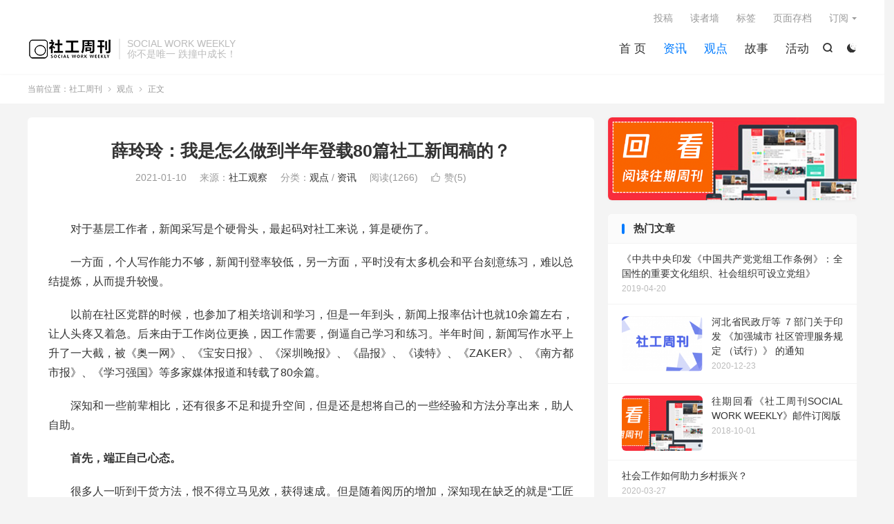

--- FILE ---
content_type: text/html; charset=UTF-8
request_url: https://www.socialworkweekly.cn/thingking/21637.html
body_size: 12446
content:
<!DOCTYPE HTML>
<html lang="zh-CN" >
<head>
<meta charset="UTF-8">
<meta http-equiv="X-UA-Compatible" content="IE=edge">
<meta name="viewport" content="width=device-width, initial-scale=1.0">
<meta name="apple-mobile-web-app-title" content="社工周刊">
<meta http-equiv="Cache-Control" content="no-siteapp">
<title>薛玲玲：我是怎么做到半年登载80篇社工新闻稿的？_社工周刊</title>
<meta name='robots' content='max-image-preview:large' />
<link rel='dns-prefetch' href='//www.socialworkweekly.cn' />
<link rel="alternate" title="oEmbed (JSON)" type="application/json+oembed" href="https://www.socialworkweekly.cn/wp-json/oembed/1.0/embed?url=https%3A%2F%2Fwww.socialworkweekly.cn%2Fthingking%2F21637.html" />
<link rel="alternate" title="oEmbed (XML)" type="text/xml+oembed" href="https://www.socialworkweekly.cn/wp-json/oembed/1.0/embed?url=https%3A%2F%2Fwww.socialworkweekly.cn%2Fthingking%2F21637.html&#038;format=xml" />
<style id='wp-img-auto-sizes-contain-inline-css' type='text/css'>
img:is([sizes=auto i],[sizes^="auto," i]){contain-intrinsic-size:3000px 1500px}
/*# sourceURL=wp-img-auto-sizes-contain-inline-css */
</style>
<style id='wp-block-library-inline-css' type='text/css'>
:root{--wp-block-synced-color:#7a00df;--wp-block-synced-color--rgb:122,0,223;--wp-bound-block-color:var(--wp-block-synced-color);--wp-editor-canvas-background:#ddd;--wp-admin-theme-color:#007cba;--wp-admin-theme-color--rgb:0,124,186;--wp-admin-theme-color-darker-10:#006ba1;--wp-admin-theme-color-darker-10--rgb:0,107,160.5;--wp-admin-theme-color-darker-20:#005a87;--wp-admin-theme-color-darker-20--rgb:0,90,135;--wp-admin-border-width-focus:2px}@media (min-resolution:192dpi){:root{--wp-admin-border-width-focus:1.5px}}.wp-element-button{cursor:pointer}:root .has-very-light-gray-background-color{background-color:#eee}:root .has-very-dark-gray-background-color{background-color:#313131}:root .has-very-light-gray-color{color:#eee}:root .has-very-dark-gray-color{color:#313131}:root .has-vivid-green-cyan-to-vivid-cyan-blue-gradient-background{background:linear-gradient(135deg,#00d084,#0693e3)}:root .has-purple-crush-gradient-background{background:linear-gradient(135deg,#34e2e4,#4721fb 50%,#ab1dfe)}:root .has-hazy-dawn-gradient-background{background:linear-gradient(135deg,#faaca8,#dad0ec)}:root .has-subdued-olive-gradient-background{background:linear-gradient(135deg,#fafae1,#67a671)}:root .has-atomic-cream-gradient-background{background:linear-gradient(135deg,#fdd79a,#004a59)}:root .has-nightshade-gradient-background{background:linear-gradient(135deg,#330968,#31cdcf)}:root .has-midnight-gradient-background{background:linear-gradient(135deg,#020381,#2874fc)}:root{--wp--preset--font-size--normal:16px;--wp--preset--font-size--huge:42px}.has-regular-font-size{font-size:1em}.has-larger-font-size{font-size:2.625em}.has-normal-font-size{font-size:var(--wp--preset--font-size--normal)}.has-huge-font-size{font-size:var(--wp--preset--font-size--huge)}.has-text-align-center{text-align:center}.has-text-align-left{text-align:left}.has-text-align-right{text-align:right}.has-fit-text{white-space:nowrap!important}#end-resizable-editor-section{display:none}.aligncenter{clear:both}.items-justified-left{justify-content:flex-start}.items-justified-center{justify-content:center}.items-justified-right{justify-content:flex-end}.items-justified-space-between{justify-content:space-between}.screen-reader-text{border:0;clip-path:inset(50%);height:1px;margin:-1px;overflow:hidden;padding:0;position:absolute;width:1px;word-wrap:normal!important}.screen-reader-text:focus{background-color:#ddd;clip-path:none;color:#444;display:block;font-size:1em;height:auto;left:5px;line-height:normal;padding:15px 23px 14px;text-decoration:none;top:5px;width:auto;z-index:100000}html :where(.has-border-color){border-style:solid}html :where([style*=border-top-color]){border-top-style:solid}html :where([style*=border-right-color]){border-right-style:solid}html :where([style*=border-bottom-color]){border-bottom-style:solid}html :where([style*=border-left-color]){border-left-style:solid}html :where([style*=border-width]){border-style:solid}html :where([style*=border-top-width]){border-top-style:solid}html :where([style*=border-right-width]){border-right-style:solid}html :where([style*=border-bottom-width]){border-bottom-style:solid}html :where([style*=border-left-width]){border-left-style:solid}html :where(img[class*=wp-image-]){height:auto;max-width:100%}:where(figure){margin:0 0 1em}html :where(.is-position-sticky){--wp-admin--admin-bar--position-offset:var(--wp-admin--admin-bar--height,0px)}@media screen and (max-width:600px){html :where(.is-position-sticky){--wp-admin--admin-bar--position-offset:0px}}

/*# sourceURL=wp-block-library-inline-css */
</style><style id='wp-block-paragraph-inline-css' type='text/css'>
.is-small-text{font-size:.875em}.is-regular-text{font-size:1em}.is-large-text{font-size:2.25em}.is-larger-text{font-size:3em}.has-drop-cap:not(:focus):first-letter{float:left;font-size:8.4em;font-style:normal;font-weight:100;line-height:.68;margin:.05em .1em 0 0;text-transform:uppercase}body.rtl .has-drop-cap:not(:focus):first-letter{float:none;margin-left:.1em}p.has-drop-cap.has-background{overflow:hidden}:root :where(p.has-background){padding:1.25em 2.375em}:where(p.has-text-color:not(.has-link-color)) a{color:inherit}p.has-text-align-left[style*="writing-mode:vertical-lr"],p.has-text-align-right[style*="writing-mode:vertical-rl"]{rotate:180deg}
/*# sourceURL=https://www.socialworkweekly.cn/wp-includes/blocks/paragraph/style.min.css */
</style>
<style id='global-styles-inline-css' type='text/css'>
:root{--wp--preset--aspect-ratio--square: 1;--wp--preset--aspect-ratio--4-3: 4/3;--wp--preset--aspect-ratio--3-4: 3/4;--wp--preset--aspect-ratio--3-2: 3/2;--wp--preset--aspect-ratio--2-3: 2/3;--wp--preset--aspect-ratio--16-9: 16/9;--wp--preset--aspect-ratio--9-16: 9/16;--wp--preset--color--black: #000000;--wp--preset--color--cyan-bluish-gray: #abb8c3;--wp--preset--color--white: #ffffff;--wp--preset--color--pale-pink: #f78da7;--wp--preset--color--vivid-red: #cf2e2e;--wp--preset--color--luminous-vivid-orange: #ff6900;--wp--preset--color--luminous-vivid-amber: #fcb900;--wp--preset--color--light-green-cyan: #7bdcb5;--wp--preset--color--vivid-green-cyan: #00d084;--wp--preset--color--pale-cyan-blue: #8ed1fc;--wp--preset--color--vivid-cyan-blue: #0693e3;--wp--preset--color--vivid-purple: #9b51e0;--wp--preset--gradient--vivid-cyan-blue-to-vivid-purple: linear-gradient(135deg,rgb(6,147,227) 0%,rgb(155,81,224) 100%);--wp--preset--gradient--light-green-cyan-to-vivid-green-cyan: linear-gradient(135deg,rgb(122,220,180) 0%,rgb(0,208,130) 100%);--wp--preset--gradient--luminous-vivid-amber-to-luminous-vivid-orange: linear-gradient(135deg,rgb(252,185,0) 0%,rgb(255,105,0) 100%);--wp--preset--gradient--luminous-vivid-orange-to-vivid-red: linear-gradient(135deg,rgb(255,105,0) 0%,rgb(207,46,46) 100%);--wp--preset--gradient--very-light-gray-to-cyan-bluish-gray: linear-gradient(135deg,rgb(238,238,238) 0%,rgb(169,184,195) 100%);--wp--preset--gradient--cool-to-warm-spectrum: linear-gradient(135deg,rgb(74,234,220) 0%,rgb(151,120,209) 20%,rgb(207,42,186) 40%,rgb(238,44,130) 60%,rgb(251,105,98) 80%,rgb(254,248,76) 100%);--wp--preset--gradient--blush-light-purple: linear-gradient(135deg,rgb(255,206,236) 0%,rgb(152,150,240) 100%);--wp--preset--gradient--blush-bordeaux: linear-gradient(135deg,rgb(254,205,165) 0%,rgb(254,45,45) 50%,rgb(107,0,62) 100%);--wp--preset--gradient--luminous-dusk: linear-gradient(135deg,rgb(255,203,112) 0%,rgb(199,81,192) 50%,rgb(65,88,208) 100%);--wp--preset--gradient--pale-ocean: linear-gradient(135deg,rgb(255,245,203) 0%,rgb(182,227,212) 50%,rgb(51,167,181) 100%);--wp--preset--gradient--electric-grass: linear-gradient(135deg,rgb(202,248,128) 0%,rgb(113,206,126) 100%);--wp--preset--gradient--midnight: linear-gradient(135deg,rgb(2,3,129) 0%,rgb(40,116,252) 100%);--wp--preset--font-size--small: 13px;--wp--preset--font-size--medium: 20px;--wp--preset--font-size--large: 36px;--wp--preset--font-size--x-large: 42px;--wp--preset--spacing--20: 0.44rem;--wp--preset--spacing--30: 0.67rem;--wp--preset--spacing--40: 1rem;--wp--preset--spacing--50: 1.5rem;--wp--preset--spacing--60: 2.25rem;--wp--preset--spacing--70: 3.38rem;--wp--preset--spacing--80: 5.06rem;--wp--preset--shadow--natural: 6px 6px 9px rgba(0, 0, 0, 0.2);--wp--preset--shadow--deep: 12px 12px 50px rgba(0, 0, 0, 0.4);--wp--preset--shadow--sharp: 6px 6px 0px rgba(0, 0, 0, 0.2);--wp--preset--shadow--outlined: 6px 6px 0px -3px rgb(255, 255, 255), 6px 6px rgb(0, 0, 0);--wp--preset--shadow--crisp: 6px 6px 0px rgb(0, 0, 0);}:where(.is-layout-flex){gap: 0.5em;}:where(.is-layout-grid){gap: 0.5em;}body .is-layout-flex{display: flex;}.is-layout-flex{flex-wrap: wrap;align-items: center;}.is-layout-flex > :is(*, div){margin: 0;}body .is-layout-grid{display: grid;}.is-layout-grid > :is(*, div){margin: 0;}:where(.wp-block-columns.is-layout-flex){gap: 2em;}:where(.wp-block-columns.is-layout-grid){gap: 2em;}:where(.wp-block-post-template.is-layout-flex){gap: 1.25em;}:where(.wp-block-post-template.is-layout-grid){gap: 1.25em;}.has-black-color{color: var(--wp--preset--color--black) !important;}.has-cyan-bluish-gray-color{color: var(--wp--preset--color--cyan-bluish-gray) !important;}.has-white-color{color: var(--wp--preset--color--white) !important;}.has-pale-pink-color{color: var(--wp--preset--color--pale-pink) !important;}.has-vivid-red-color{color: var(--wp--preset--color--vivid-red) !important;}.has-luminous-vivid-orange-color{color: var(--wp--preset--color--luminous-vivid-orange) !important;}.has-luminous-vivid-amber-color{color: var(--wp--preset--color--luminous-vivid-amber) !important;}.has-light-green-cyan-color{color: var(--wp--preset--color--light-green-cyan) !important;}.has-vivid-green-cyan-color{color: var(--wp--preset--color--vivid-green-cyan) !important;}.has-pale-cyan-blue-color{color: var(--wp--preset--color--pale-cyan-blue) !important;}.has-vivid-cyan-blue-color{color: var(--wp--preset--color--vivid-cyan-blue) !important;}.has-vivid-purple-color{color: var(--wp--preset--color--vivid-purple) !important;}.has-black-background-color{background-color: var(--wp--preset--color--black) !important;}.has-cyan-bluish-gray-background-color{background-color: var(--wp--preset--color--cyan-bluish-gray) !important;}.has-white-background-color{background-color: var(--wp--preset--color--white) !important;}.has-pale-pink-background-color{background-color: var(--wp--preset--color--pale-pink) !important;}.has-vivid-red-background-color{background-color: var(--wp--preset--color--vivid-red) !important;}.has-luminous-vivid-orange-background-color{background-color: var(--wp--preset--color--luminous-vivid-orange) !important;}.has-luminous-vivid-amber-background-color{background-color: var(--wp--preset--color--luminous-vivid-amber) !important;}.has-light-green-cyan-background-color{background-color: var(--wp--preset--color--light-green-cyan) !important;}.has-vivid-green-cyan-background-color{background-color: var(--wp--preset--color--vivid-green-cyan) !important;}.has-pale-cyan-blue-background-color{background-color: var(--wp--preset--color--pale-cyan-blue) !important;}.has-vivid-cyan-blue-background-color{background-color: var(--wp--preset--color--vivid-cyan-blue) !important;}.has-vivid-purple-background-color{background-color: var(--wp--preset--color--vivid-purple) !important;}.has-black-border-color{border-color: var(--wp--preset--color--black) !important;}.has-cyan-bluish-gray-border-color{border-color: var(--wp--preset--color--cyan-bluish-gray) !important;}.has-white-border-color{border-color: var(--wp--preset--color--white) !important;}.has-pale-pink-border-color{border-color: var(--wp--preset--color--pale-pink) !important;}.has-vivid-red-border-color{border-color: var(--wp--preset--color--vivid-red) !important;}.has-luminous-vivid-orange-border-color{border-color: var(--wp--preset--color--luminous-vivid-orange) !important;}.has-luminous-vivid-amber-border-color{border-color: var(--wp--preset--color--luminous-vivid-amber) !important;}.has-light-green-cyan-border-color{border-color: var(--wp--preset--color--light-green-cyan) !important;}.has-vivid-green-cyan-border-color{border-color: var(--wp--preset--color--vivid-green-cyan) !important;}.has-pale-cyan-blue-border-color{border-color: var(--wp--preset--color--pale-cyan-blue) !important;}.has-vivid-cyan-blue-border-color{border-color: var(--wp--preset--color--vivid-cyan-blue) !important;}.has-vivid-purple-border-color{border-color: var(--wp--preset--color--vivid-purple) !important;}.has-vivid-cyan-blue-to-vivid-purple-gradient-background{background: var(--wp--preset--gradient--vivid-cyan-blue-to-vivid-purple) !important;}.has-light-green-cyan-to-vivid-green-cyan-gradient-background{background: var(--wp--preset--gradient--light-green-cyan-to-vivid-green-cyan) !important;}.has-luminous-vivid-amber-to-luminous-vivid-orange-gradient-background{background: var(--wp--preset--gradient--luminous-vivid-amber-to-luminous-vivid-orange) !important;}.has-luminous-vivid-orange-to-vivid-red-gradient-background{background: var(--wp--preset--gradient--luminous-vivid-orange-to-vivid-red) !important;}.has-very-light-gray-to-cyan-bluish-gray-gradient-background{background: var(--wp--preset--gradient--very-light-gray-to-cyan-bluish-gray) !important;}.has-cool-to-warm-spectrum-gradient-background{background: var(--wp--preset--gradient--cool-to-warm-spectrum) !important;}.has-blush-light-purple-gradient-background{background: var(--wp--preset--gradient--blush-light-purple) !important;}.has-blush-bordeaux-gradient-background{background: var(--wp--preset--gradient--blush-bordeaux) !important;}.has-luminous-dusk-gradient-background{background: var(--wp--preset--gradient--luminous-dusk) !important;}.has-pale-ocean-gradient-background{background: var(--wp--preset--gradient--pale-ocean) !important;}.has-electric-grass-gradient-background{background: var(--wp--preset--gradient--electric-grass) !important;}.has-midnight-gradient-background{background: var(--wp--preset--gradient--midnight) !important;}.has-small-font-size{font-size: var(--wp--preset--font-size--small) !important;}.has-medium-font-size{font-size: var(--wp--preset--font-size--medium) !important;}.has-large-font-size{font-size: var(--wp--preset--font-size--large) !important;}.has-x-large-font-size{font-size: var(--wp--preset--font-size--x-large) !important;}
/*# sourceURL=global-styles-inline-css */
</style>

<style id='classic-theme-styles-inline-css' type='text/css'>
/*! This file is auto-generated */
.wp-block-button__link{color:#fff;background-color:#32373c;border-radius:9999px;box-shadow:none;text-decoration:none;padding:calc(.667em + 2px) calc(1.333em + 2px);font-size:1.125em}.wp-block-file__button{background:#32373c;color:#fff;text-decoration:none}
/*# sourceURL=/wp-includes/css/classic-themes.min.css */
</style>
<link rel='stylesheet' id='style-css' href='https://www.socialworkweekly.cn/wp-content/themes/dux/style.css?ver=9.2' type='text/css' media='all' />
<script type="text/javascript" src="https://www.socialworkweekly.cn/wp-content/themes/dux/assets/js/libs/jquery.min.js?ver=9.2" id="jquery-js"></script>
<link rel="https://api.w.org/" href="https://www.socialworkweekly.cn/wp-json/" /><link rel="alternate" title="JSON" type="application/json" href="https://www.socialworkweekly.cn/wp-json/wp/v2/posts/21637" /><link rel="canonical" href="https://www.socialworkweekly.cn/thingking/21637.html" />
<meta name="keywords" content="观点,资讯">
<meta name="description" content="对于基层工作者，新闻采写是个硬骨头，最起码对社工来说，算是硬伤了。    一方面，个人写作能力不够，新闻刊登率较低，另一方面，平时没有太多机会和平台刻意练习，难以总结提炼，从而提升较慢。    以前在社区党群的时候，也参加了相关培训和学习，但是一年到头，新闻上报率估计也就10余篇左右，让人头疼又着急。后来由于工作岗位更">
<meta property="og:type" content="acticle">
<meta property="og:site_name" content="社工周刊">
<meta property="og:title" content="薛玲玲：我是怎么做到半年登载80篇社工新闻稿的？">
<meta property="og:description" content="对于基层工作者，新闻采写是个硬骨头，最起码对社工来说，算是硬伤了。 一方面，个人写作能力不够，新闻刊登率较低，另一方面，平时没有太多机会和平台刻意练习，难以总结提炼，从而提升较慢。 以前在社区党群的时候，也参加了相关培训和学习，但是一年到头...">
<meta property="og:url" content="https://www.socialworkweekly.cn/thingking/21637.html">
<meta property="og:image" content="https://www.socialworkweekly.cn/wp-content/uploads/2021/01/516bb3e844f9b43-3.png">
<meta property="twitter:card" content="summary_large_image">
<meta property="twitter:title" content="薛玲玲：我是怎么做到半年登载80篇社工新闻稿的？">
<meta property="twitter:description" content="对于基层工作者，新闻采写是个硬骨头，最起码对社工来说，算是硬伤了。 一方面，个人写作能力不够，新闻刊登率较低，另一方面，平时没有太多机会和平台刻意练习，难以总结提炼，从而提升较慢。 以前在社区党群的时候，也参加了相关培训和学习，但是一年到头...">
<meta property="twitter:url" content="https://www.socialworkweekly.cn/thingking/21637.html">
<meta property="twitter:image" content="https://www.socialworkweekly.cn/wp-content/uploads/2021/01/516bb3e844f9b43-3.png">
<style>#focusslide{height:220px}</style><link rel="shortcut icon" href="https://www.socialworkweekly.cn/favicon.ico">
</head>
<body class="wp-singular post-template-default single single-post postid-21637 single-format-standard wp-theme-dux home nav_fixed m-excerpt-cat m-excerpt-time m-excerpt-desc p_indent site-layout-2 text-justify-on m-sidebar dark-on">
<header class="header">
	<div class="container">
		<div class="logo"><a href="https://www.socialworkweekly.cn" title="社工周刊_SOCIAL WORK WEEKLY"><img src="https://www.socialworkweekly.cn/wp-content/uploads/2018/11/64a077c85e145ea-1.png" alt="社工周刊_SOCIAL WORK WEEKLY"><img class="-dark" src="https://www.socialworkweekly.cn/wp-content/uploads/2018/11/64a077c85e145ea-1.png" alt="社工周刊_SOCIAL WORK WEEKLY">社工周刊</a></div>		<div class="brand">SOCIAL WORK WEEKLY<br>你不是唯一 跌撞中成长！</div>					<div class="sitedark" etap="darking"><i class="tbfa">&#xe6a0;</i><i class="tbfa">&#xe635;</i></div>
											<div class="navto-search search-show"><i class="tbfa">&#xe611;</i></div>
							<ul class="site-nav site-navbar">
			<li><a href="/">首 页</a></li>
<li class="current-post-ancestor current-menu-parent"><a href="https://www.socialworkweekly.cn/./news">资讯</a></li>
<li class="current-post-ancestor current-menu-parent"><a href="https://www.socialworkweekly.cn/./thingking">观点</a></li>
<li><a href="https://www.socialworkweekly.cn/./story">故事</a></li>
<li><a href="https://www.socialworkweekly.cn/./notice">活动</a></li>
		</ul>
					<div class="topbar">
				<ul class="site-nav topmenu">
					<li><a href="https://www.socialworkweekly.cn/tougao">投稿</a></li>
<li><a href="https://www.socialworkweekly.cn/readers">读者墙</a></li>
<li><a href="https://www.socialworkweekly.cn/tags">标签</a></li>
<li><a href="https://www.socialworkweekly.cn/archives">页面存档</a></li>
											<li class="menusns menu-item-has-children">
							<a href="javascript:;">订阅</a>
							<ul class="sub-menu">
								<li><a class="sns-wechat" href="javascript:;" title="微信公号" data-src="https://www.socialworkweekly.cn/wp-content/uploads/2019/01/443f76e339b3643.jpg">微信公号</a></li>								<li><a target="_blank" rel="external nofollow" href="https://ff.lingxi360.com/f?fid=D7GcVoDFev-kc&utm_bccid=LXE5SzPT">邮箱订阅</a></li><li><a target="_blank" rel="external nofollow" href="https://www.socialworkweekly.cn/news/698.html">往期回看</a></li><li><a target="_blank" rel="external nofollow" href="https://www.socialworkweekly.cn/tougao">发稿投稿</a></li>							</ul>
						</li>
									</ul>
							</div>
					</div>
</header>
	<div class="m-icon-nav">
		<i class="tbfa">&#xe612;</i>
		<i class="tbfa">&#xe606;</i>
	</div>
<div class="site-search">
	<div class="container">
		<form method="get" class="site-search-form" action="https://www.socialworkweekly.cn/">
    <input class="search-input" name="s" type="text" placeholder="输入关键字" value="" required="required">
    <button class="search-btn" type="submit"><i class="tbfa">&#xe611;</i></button>
</form>	</div>
</div>
	<div class="breadcrumbs">
		<div class="container">当前位置：<a href="https://www.socialworkweekly.cn">社工周刊</a> <small><i class="tbfa">&#xe87e;</i></small> <a href="https://www.socialworkweekly.cn/./thingking">观点</a> <small><i class="tbfa">&#xe87e;</i></small> 正文</div>
	</div>
<section class="container">
	<div class="content-wrap">
	<div class="content">
						<header class="article-header">
			<h1 class="article-title"><a href="https://www.socialworkweekly.cn/thingking/21637.html">薛玲玲：我是怎么做到半年登载80篇社工新闻稿的？</a></h1>
			<div class="article-meta">
				<span class="item">2021-01-10</span>								<span class="item">来源：<a href="https://mp.weixin.qq.com/s/I00aIiyt7TFmChg5HaYDbQ" target="_blank" rel="external nofollow">社工观察</a></span>				<span class="item">分类：<a href="https://www.socialworkweekly.cn/./thingking" rel="category tag">观点</a> / <a href="https://www.socialworkweekly.cn/./news" rel="category tag">资讯</a></span>
				<span class="item post-views">阅读(1266)</span>																			<a href="javascript:;" etap="like" class="item item-like" data-pid="21637"><i class="tbfa">&#xe64c;</i>赞(<span>5</span>)</a>																	<span class="item"></span>
			</div>
		</header>
		<article class="article-content">
			<div class="orbui orbui-post orbui-post-01"></div>						
<p>对于基层工作者，新闻采写是个硬骨头，最起码对社工来说，算是硬伤了。</p>



<p>一方面，个人写作能力不够，新闻刊登率较低，另一方面，平时没有太多机会和平台刻意练习，难以总结提炼，从而提升较慢。</p>



<p>以前在社区党群的时候，也参加了相关培训和学习，但是一年到头，新闻上报率估计也就10余篇左右，让人头疼又着急。后来由于工作岗位更换，因工作需要，倒逼自己学习和练习。半年时间，新闻写作水平上升了一大截，被《奥一网》、《宝安日报》、《深圳晚报》、《晶报》、《读特》、《ZAKER》、《南方都市报》、《学习强国》等多家媒体报道和转载了80余篇。</p>



<p>深知和一些前辈相比，还有很多不足和提升空间，但是还是想将自己的一些经验和方法分享出来，助人自助。</p>



<p><strong>首先，端正自己心态。</strong></p>



<p>很多人一听到干货方法，恨不得立马见效，获得速成。但是随着阅历的增加，深知现在缺乏的就是“工匠精神”，那么新闻采写也是同样的道理，需要通过不断积累才能有所进步。所以首先要摆正心态，不要因为这次没写好，没上报，就不写了，或者直接敷衍了事。</p>



<p><strong>其次，养成修改的习惯。</strong></p>



<p>在工作中，会发现很多人其实不是能力不够，是因为不够细心。东西写完之后，不检查，不排版，不修改，直接发走，完全不顾及接受信息者的死活，这样的结果，可想而知。</p>



<p>我们都是普通人，写错字、说错话在所难免，难的就是养成检查的好习惯，以后写完之后至少检查三遍再递交，第一遍自己通读，看看是否有语法、逻辑等致命性错误；第二遍检查是否有用词不当、错别字等现象；第三遍检查排版，排版尽量简洁大方。这样三遍无误之后，再发走。</p>



<p>当然，这样的好习惯也适用其他材料递交。</p>



<p><strong>最后，如何写好一篇入门级新闻稿。</strong></p>



<p>很多人都知道新闻稿的写作五要素，5W分别为何时(when)、何地(where )、何事(what)、何因(why )、何人(who )。但是具体怎么写，怎么用就成了问题。</p>



<p>下面我将通过之前修改过的一篇新闻稿，来阐述写好一篇入门级新闻稿的具体技巧。</p>



<p>（1）第一段为整个新闻稿的开头，是为喉结，至关重要，写的好不好直接关系到下面的内容有没有机会被看到。</p>



<p>修改前：国家卫健委公布的一组数据显示，全国青少年儿童总体近视率为53.6%。初中生近视率达71.6%，高中生达81%。教育部调研也显示，与2019年底相比，半年来学生近视率增加了11.7%。目前，我国近视人数已超过6亿人，青少年近视率更是超过50%。基于此，XX社区在社区青年之家开展了“视力大作战”预防青少年近视亲子活动，本次活动吸引了社区13组亲子家庭踊跃参与。</p>



<p>修改后：为进一步增强XX社区青少年预防眼睛关爱视力意识，培养青少年良好的用眼习惯，促进青少年身心健康发展。2020年X月X日下午，XX社区社工部门在青年之家开展了“视力大作战”预防青少年近视宣讲活动，吸引了社区13组亲子家庭的踊跃参与。</p>



<p>哪一个更简洁明了？所以以后写新闻稿可以直接摆明为了达成什么目的，什么时间，哪个单位做了什么事情，都有谁参加。</p>



<p>第一段这样写就可以了。</p>



<p>（2）第二段，写活动的具体内容，可以包含你的活动形式、参与人员背景、活动目的和目标等。</p>



<p>修改前：活动通过知识讲解及现场身心调理，帮助青少年及家长理解近视的现状及危害，更重要的是学习如何通过合理的行为习惯养成，来保护自身视力健康。活动特邀身心灵成长讲师为学生现场检测脊柱情况，并进行近视全息触疗加脊柱侧弯调理，调理之后教授了简单的功法，包括七支座，握笔姿势，书包重量等巩固的技巧。</p>



<p>修改后：本次活动，特邀（具体单位可以详细一点）身心灵成长讲师（可以写上具体的讲师名字，）通过视力健康知识讲解及一对一“面诊”相结合的方式进行。一方面，普及了青少年近视现状及危害知识，提升了青少年们预防近视的意识观念，另一方面，专家对青少年们进行了现场详细脊柱检测，结合七支座，握笔姿势，书包重量等方面对有问题的青少年进行了“对症下药”，进一步改善了青少年的不良行为习惯。</p>



<p>第二段就是你这个活动的详细内容介绍，其中可以运用一些提炼性的写作技巧，比如同样是邀请了10位老师组建成一支心理咨询讲师团，写成：“组建了“1+X”的专业授课团队”，就比你写邀请了10位老师组建成一个授课队伍要高一个层次。</p>



<p>（3）第三段可以写一个现场参加者的感受和反馈，比如大家纷纷表示参与了活动有什么收获等等，但是要注意，一定要写清楚被采访者的真实姓名。</p>



<p>修改前：“参加完活动收获很多&#8230;.”来自社区的一位居民说道。</p>



<p>修改后：“参加完活动收获很多&#8230;.”来自XXX社区的居民刘静亲切的说道。</p>



<p>所以具体的姓名能够增加新闻稿的真实性。</p>



<p>（4）最后一段，可以写一些对未来的展望或接下来的工作安排等。</p>



<p>同样上案例：</p>



<p>修改前：XX社区将以此次活动为契机，开展更多适合青少年身心健康的活动，通过关注身心健康，进一步培养青少年的健康意识。</p>



<p>修改后：据悉，接下来XX社区将继续在社区党委和XX社工机构机构领导与支持下，以满足社区居民需求为目的，运用青居民喜闻乐见的方式，开展更多适合青少年身心健康的活动，为培养国家建设者接班人贡献更多力量。</p>



<p>以上结合一个新闻稿的案例简单分享了自己写新闻稿的感悟和方法，当然可以根据自己活动内容和形式进行增加或删减，如果能做到这样，也算是新闻稿写作入门级别了。</p>



<p><strong>最后的话</strong></p>



<p>我的进步离不开个人的不断总结和刻意练习，但是更离不开平台给予我的锻炼和支持，所以非常感谢我的领导和同事。</p>



<p>如果写不好，就多写，只是一味的学习方法，不加实践，那么学习再多方法，参加再多培训也无济于事。因为在写的过程中，你才会发现自己需要收集什么素材，积累什么技巧，这样日积月累才能进步和成长。</p>



<p>感谢您的耐心观看，欢迎互相交流，希望以后自己能不断进步，加强输出，分享更多方法技巧。</p>



<p></p>



<p>编辑：涂才婷socialworkweekly.cn</p>
			<div class="orbui orbui-post orbui-post-content"></div>		</article>
						            <div class="post-actions">
            	<a href="javascript:;" etap="like" class="post-like action action-like" data-pid="21637"><i class="tbfa">&#xe64c;</i>赞(<span>5</span>)</a>            	<a href="javascript:;" class="action action-rewards" data-event="rewards"><i class="tbfa">&#xe601;</i> 打赏</a>            	            </div>
        		<div class="post-copyright">转载请注明出处：<a href="https://www.socialworkweekly.cn">社工周刊</a> &raquo; <a href="https://www.socialworkweekly.cn/thingking/21637.html">薛玲玲：我是怎么做到半年登载80篇社工新闻稿的？</a></div>		
		
				<div class="article-tags"></div>
		
		
		            <nav class="article-nav">
                <span class="article-nav-prev">上一篇<br><a href="https://www.socialworkweekly.cn/thingking/21635.html" rel="prev">匿名说说我看到的社工行业一些内幕！</a></span>
                <span class="article-nav-next">下一篇<br><a href="https://www.socialworkweekly.cn/thingking/21639.html" rel="next">李师师：如何有效管理资源？| 督导答疑</a></span>
            </nav>
        
		<div class="orbui orbui-post orbui-post-02"></div>		<div class="relates relates-imagetext"><div class="title"><h3>相关推荐</h3></div><ul><li><a href="https://www.socialworkweekly.cn/thingking/22029.html"><img data-thumb="default" src="https://www.socialworkweekly.cn/wp-content/themes/dux/assets/img/thumbnail.png" class="thumb"></a><a href="https://www.socialworkweekly.cn/thingking/22029.html">“布布精彩”展妈妈才艺  “成长计划”现妇女风采</a></li><li><a href="https://www.socialworkweekly.cn/thingking/22025.html"><img data-thumb="default" src="https://www.socialworkweekly.cn/wp-content/themes/dux/assets/img/thumbnail.png" class="thumb"></a><a href="https://www.socialworkweekly.cn/thingking/22025.html">创新“双工联动”模式 纵深参与社区治理--以深圳市迳口社区为例</a></li><li><a href="https://www.socialworkweekly.cn/thingking/22021.html"><img data-thumb="default" src="https://www.socialworkweekly.cn/wp-content/themes/dux/assets/img/thumbnail.png" class="thumb"></a><a href="https://www.socialworkweekly.cn/thingking/22021.html">浅谈社区社工如何发挥专业服务优势</a></li><li><a href="https://www.socialworkweekly.cn/thingking/22019.html"><img data-thumb="default" src="https://www.socialworkweekly.cn/wp-content/themes/dux/assets/img/thumbnail.png" class="thumb"></a><a href="https://www.socialworkweekly.cn/thingking/22019.html">社工黔行日记</a></li><li><a href="https://www.socialworkweekly.cn/thingking/22013.html"><img data-thumb="default" src="https://www.socialworkweekly.cn/wp-content/themes/dux/assets/img/thumbnail.png" class="thumb"></a><a href="https://www.socialworkweekly.cn/thingking/22013.html">《如何采访儿童》</a></li><li><a href="https://www.socialworkweekly.cn/thingking/21972.html"><img data-src="https://www.socialworkweekly.cn/wp-content/uploads/2021/02/234f7a4ecb1c3b9-1024x473.jpg" alt="紧急救援： 镇江85岁孤老心急性心梗被成功救回_社工周刊" src="https://www.socialworkweekly.cn/wp-content/themes/dux/assets/img/thumbnail.png" class="thumb"></a><a href="https://www.socialworkweekly.cn/thingking/21972.html">紧急救援： 镇江85岁孤老心急性心梗被成功救回</a></li><li><a href="https://www.socialworkweekly.cn/thingking/21965.html"><img data-src="https://www.socialworkweekly.cn/wp-content/uploads/2021/01/516bb3e844f9b43-9.png" alt="童 敏 周 燚：“半专业”的专业性： 本土社会工作督导清单及知识观考察_社工周刊" src="https://www.socialworkweekly.cn/wp-content/themes/dux/assets/img/thumbnail.png" class="thumb"></a><a href="https://www.socialworkweekly.cn/thingking/21965.html">童 敏 周 燚：“半专业”的专业性： 本土社会工作督导清单及知识观考察</a></li><li><a href="https://www.socialworkweekly.cn/news/21962.html"><img data-src="https://www.socialworkweekly.cn/wp-content/uploads/2021/01/516bb3e844f9b43-9.png" alt="高艺多：论辩、问题与道路 ：批判性本土社会工作之反思_社工周刊" src="https://www.socialworkweekly.cn/wp-content/themes/dux/assets/img/thumbnail.png" class="thumb"></a><a href="https://www.socialworkweekly.cn/news/21962.html">高艺多：论辩、问题与道路 ：批判性本土社会工作之反思</a></li></ul></div>		<div class="orbui orbui-post orbui-post-03"></div>			</div>
	</div>
	<div class="sidebar">
	<div class="widget widget_ui_orbui"><div class="item"><a href="http://www.socialworkweekly.cn/news/698.html" target="_blank"><img src="https://www.socialworkweekly.cn/wp-content/uploads/2020/03/9284a4dd075c86c.png"></a></div></div><div class="widget widget_ui_posts"><h3>热门文章</h3><ul><li class="noimg"><a href="https://www.socialworkweekly.cn/thingking/4572.html"><span class="text">《中共中央印发《中国共产党党组工作条例》：全国性的重要文化组织、社会组织可设立党组》</span><span class="muted">2019-04-20</span></a></li><li><a href="https://www.socialworkweekly.cn/thingking/21492.html"><span class="thumbnail"><img data-src="https://www.socialworkweekly.cn/wp-content/uploads/2021/01/516bb3e844f9b43-1.png" alt="河北省民政厅等 ７部门关于印发 《加强城市 社区管理服务规定 （试行）》 的通知_社工周刊" src="https://www.socialworkweekly.cn/wp-content/themes/dux/assets/img/thumbnail.png" class="thumb"></span><span class="text">河北省民政厅等 ７部门关于印发 《加强城市 社区管理服务规定 （试行）》 的通知</span><span class="muted">2020-12-23</span></a></li><li><a href="https://www.socialworkweekly.cn/news/698.html"><span class="thumbnail"><img data-src="https://www.socialworkweekly.cn/wp-content/uploads/2020/03/9284a4dd075c86c-220x120.png" alt="往期回看《社工周刊SOCIAL WORK WEEKLY》邮件订阅版_社工周刊" src="https://www.socialworkweekly.cn/wp-content/themes/dux/assets/img/thumbnail.png" class="thumb"></span><span class="text">往期回看《社工周刊SOCIAL WORK WEEKLY》邮件订阅版</span><span class="muted">2018-10-01</span></a></li><li class="noimg"><a href="https://www.socialworkweekly.cn/thingking/14105.html"><span class="text">社会工作如何助力乡村振兴？</span><span class="muted">2020-03-27</span></a></li><li><a href="https://www.socialworkweekly.cn/news/13030.html"><span class="thumbnail"><img data-src="https://www.socialworkweekly.cn/wp-content/uploads/2019/08/0db91af9f0e2b0e-220x150.png" alt="利好！考取社工证可以领补贴，全国奖励政策最新汇总_社工周刊" src="https://www.socialworkweekly.cn/wp-content/themes/dux/assets/img/thumbnail.png" class="thumb"></span><span class="text">利好！考取社工证可以领补贴，全国奖励政策最新汇总</span><span class="muted">2020-03-03</span></a></li></ul></div><div class="widget widget_ui_textorbui"><a class="style02" href="https://ff.lingxi360.com/f?fid=D7GcVoDFev-kc&utm_bccid=LXE5SzPT" target="_blank"><strong>邮件订阅</strong><h2>订阅《社工周刊》</h2><p>每周一上午，您将定期收到《社工周刊》</p></a></div></div></section>

<footer class="footer">
	<div class="container">
						<p>&copy; 2010-2026 &nbsp; <a href="https://www.socialworkweekly.cn">社工周刊</a> &nbsp; <a href="/tougao">在线投稿</a> |
<a href="http://lxi.me/zshe8">订阅邮件期刊</a>  |
<a href="https://www.socialworkweekly.cn/news/698.html">往期回顾</a>  |
<a href="/copyright">免责声明</a> | 
<a href="https://beian.miit.gov.cn">滇ICP备18002238号</a> |</p>
					</div>
</footer>
<div class="rewards-popover-mask" data-event="rewards-close"></div><div class="rewards-popover"><h3>觉得文章有用就打赏一下</h3><h5>非常感谢你的打赏，我们将继续给力更多优质内容，让我们一起创建更加美好的网络世界！</h5><div class="rewards-popover-item"><h4>支付宝扫一扫</h4><img src="https://www.socialworkweekly.cn/wp-content/uploads/2024/07/1f02f411cf025aa.jpg"></div><div class="rewards-popover-item"><h4>微信扫一扫</h4><img src="https://www.socialworkweekly.cn/wp-content/uploads/2024/07/1f02f411cf025aa.jpg"></div><span class="rewards-popover-close" data-event="rewards-close"><i class="tbfa">&#xe606;</i></span></div>
<script>window.TBUI={"www":"https:\/\/www.socialworkweekly.cn","uri":"https:\/\/www.socialworkweekly.cn\/wp-content\/themes\/dux","ajaxurl":"https:\/\/www.socialworkweekly.cn\/wp-admin\/admin-ajax.php","ver":"9.2","roll":"","copyoff":0,"ajaxpager":"0","fullimage":"1","captcha":0,"captcha_comment":1,"captcha_login":1,"captcha_register":1,"table_scroll_m":1,"table_scroll_w":"800","pre_color":1,"pre_copy":1,"lang":{"copy":"\u590d\u5236","copy_success":"\u5df2\u590d\u5236","comment_loading":"\u8bc4\u8bba\u63d0\u4ea4\u4e2d...","comment_cancel_edit":"\u53d6\u6d88\u7f16\u8f91","loadmore":"\u52a0\u8f7d\u66f4\u591a","like_login":"\u70b9\u8d5e\u8bf7\u5148\u767b\u5f55","liked":"\u4f60\u5df2\u8d5e\uff01","delete_post":"\u786e\u5b9a\u5220\u9664\u8fd9\u4e2a\u6587\u7ae0\u5417\uff1f","read_post_all":"\u70b9\u51fb\u9605\u8bfb\u4f59\u4e0b\u5168\u6587","copy_wechat":"\u5fae\u4fe1\u53f7\u5df2\u590d\u5236","sign_password_less":"\u5bc6\u7801\u592a\u77ed\uff0c\u81f3\u5c116\u4f4d","sign_username_none":"\u7528\u6237\u540d\u4e0d\u80fd\u4e3a\u7a7a","sign_email_error":"\u90ae\u7bb1\u683c\u5f0f\u9519\u8bef","sign_vcode_loading":"\u9a8c\u8bc1\u7801\u83b7\u53d6\u4e2d","sign_vcode_new":" \u79d2\u91cd\u65b0\u83b7\u53d6"},"turnstile_key":""}</script>
<script type="speculationrules">
{"prefetch":[{"source":"document","where":{"and":[{"href_matches":"/*"},{"not":{"href_matches":["/wp-*.php","/wp-admin/*","/wp-content/uploads/*","/wp-content/*","/wp-content/plugins/*","/wp-content/themes/dux/*","/*\\?(.+)"]}},{"not":{"selector_matches":"a[rel~=\"nofollow\"]"}},{"not":{"selector_matches":".no-prefetch, .no-prefetch a"}}]},"eagerness":"conservative"}]}
</script>
<script type="text/javascript" src="https://www.socialworkweekly.cn/wp-content/themes/dux/assets/js/loader.js?ver=9.2" id="loader-js"></script>
</body>
</html>